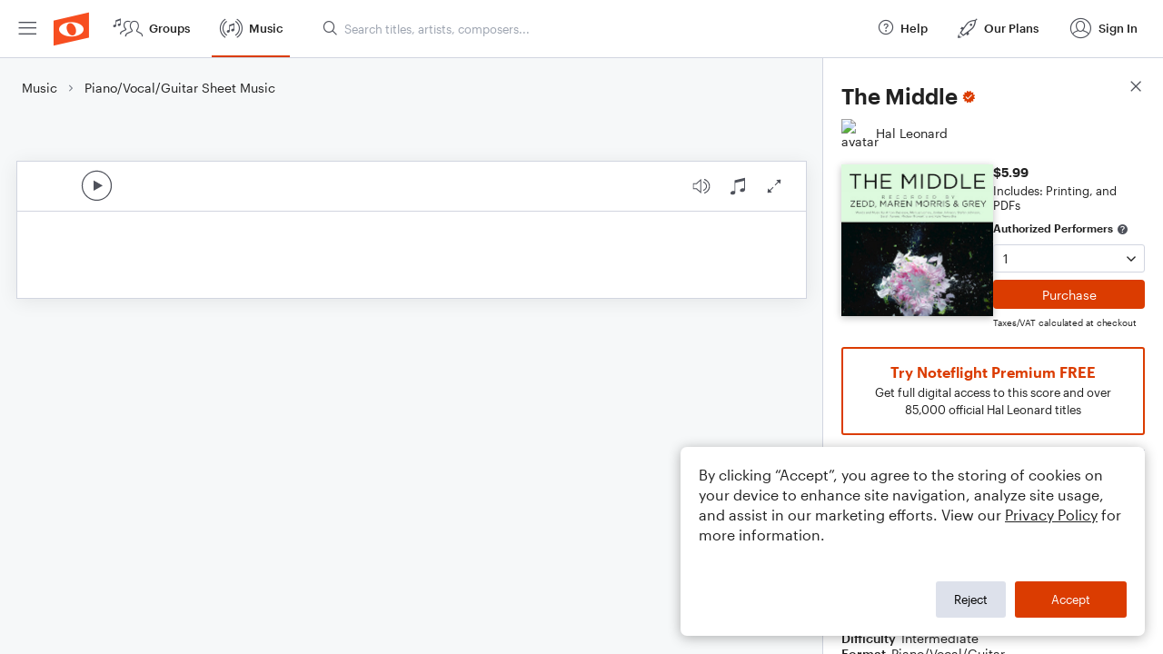

--- FILE ---
content_type: text/html; charset=utf-8
request_url: https://www.noteflight.com/pub_embed/14ec8994a48db808950553dd7238fd44?token=eyJhbGciOiJIUzI1NiJ9.eyJkYXRhIjp7InB1Ymxpc2hlZF9zY29yZV9pZCI6IjE0ZWM4OTk0YTQ4ZGI4MDg5NTA1NTNkZDcyMzhmZDQ0IiwicHJldmlldyI6dHJ1ZSwicGVyc29uYWxpemF0aW9uIjpudWxsLCJkaXNhYmxlUHJpbnRpbmciOnRydWV9LCJleHAiOjE3Njg5NjQ3MDB9.kuWtf7f7lTTKAXUdsBELHzdxTE7V3lyG5nojDgk2QnI
body_size: 3046
content:
<!DOCTYPE html>
<html lang="en" xml:lang="en" xmlns="http://www.w3.org/1999/xhtml">
  <head>
    <meta content="text/html;charset=UTF-8" http-equiv="content-type" />
    <meta http-equiv="X-UA-Compatible" content="requiresActiveX=true" />

      <meta name="robots" content="noindex,nofollow" />

    <title>
      Noteflight - Online Music Notation Software
    </title>
    <script language="javascript">
      var appConfigJsonB64 = "[base64]/[base64]"
    </script>
    <script src="https://production-assets.noteflight.com/speedyg/speedyg-12edfd5d5315b0d44538.js"></script>
  </head>
  <body id="appBody">
  <div id="mainPage">
    <div id="embedContainer">
      <iframe id="embedIframe" class="fullSize" allow="autoplay; fullscreen"></iframe>
    </div>
    <div id="svgContainer">
      <div id="svgContainerHeader" class="svgContainerHeader" role="navigation" aria-label="svgContainerHeade">
        <div class="svgContainerHeaderInner" role="toolbar" aria-orientation="horizontal">
          <div class="headerPaletteLeft">
            <button
              id="playButton"
              class="unstyled paletteButton playCircle"
              aria-label="Play">
            </button>
          </div>
          <div class="headerPaletteRight">
            <button
              id="playbackButton"
              class="unstyled paletteButton playback"
              aria-label="Playback">
            </button>
            <button
              id="scoreButton"
              class="unstyled paletteButton notes"
              aria-label="Score">
            </button>
            <div id="printButtonContainer" class="hidden">
              <button
                id="printButton"
                class="unstyled paletteButton printSimple"
                aria-label="Print PDF Sample"
                aria-disabled="true">
              </button>
            </div>
            <button
              id="fullScreenButton"
              class="unstyled paletteButton"
              aria-label="Full Screen">
            </button>
          </div>
        </div>
      </div>
      <div id="pagesContainer" class="pagesContainer" role="main">
        <div id="pageTurnerBack" class="performUI performPageTurner back"></div>
        <div id="pageTurnerForward" class="performUI performPageTurner forward"></div>
      </div>
      <div id="spinner" class="hidden">
        <div id="spinner" class="overlay">
          <div class="spinnerContainer">
            <div class="spinner">
            </div>
            <div id="overlayCaption" class="overlayCaption"></div>
          </div>
        </div>
      </div>
    </div>
  </div>
</body>

</html>
